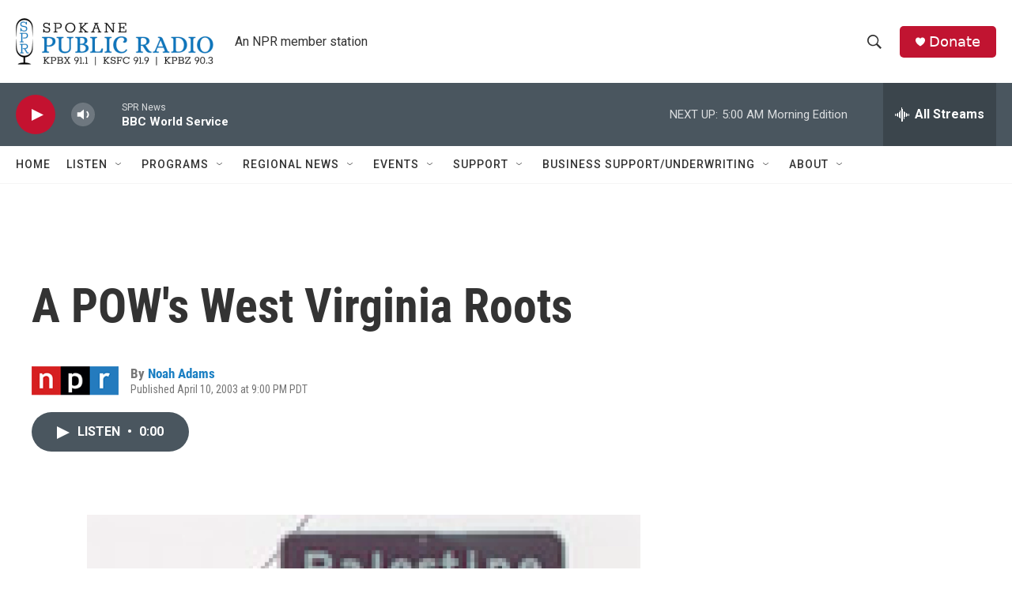

--- FILE ---
content_type: text/html; charset=utf-8
request_url: https://www.google.com/recaptcha/api2/aframe
body_size: 266
content:
<!DOCTYPE HTML><html><head><meta http-equiv="content-type" content="text/html; charset=UTF-8"></head><body><script nonce="hVyvuF9htvr90mH_GdBnXw">/** Anti-fraud and anti-abuse applications only. See google.com/recaptcha */ try{var clients={'sodar':'https://pagead2.googlesyndication.com/pagead/sodar?'};window.addEventListener("message",function(a){try{if(a.source===window.parent){var b=JSON.parse(a.data);var c=clients[b['id']];if(c){var d=document.createElement('img');d.src=c+b['params']+'&rc='+(localStorage.getItem("rc::a")?sessionStorage.getItem("rc::b"):"");window.document.body.appendChild(d);sessionStorage.setItem("rc::e",parseInt(sessionStorage.getItem("rc::e")||0)+1);localStorage.setItem("rc::h",'1769591520421');}}}catch(b){}});window.parent.postMessage("_grecaptcha_ready", "*");}catch(b){}</script></body></html>